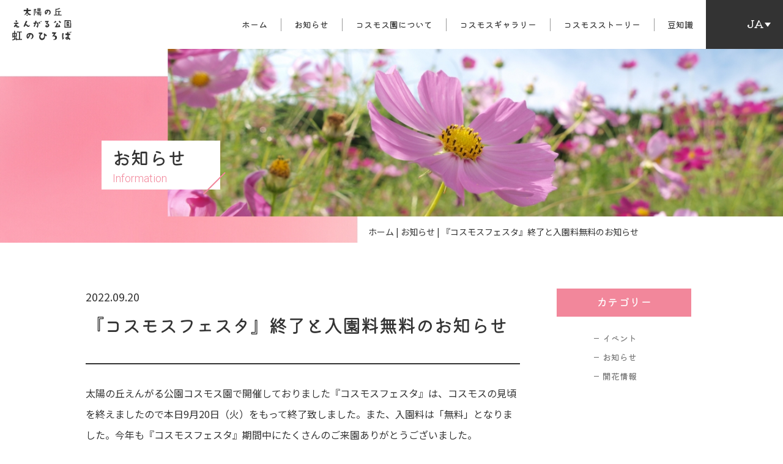

--- FILE ---
content_type: text/html; charset=UTF-8
request_url: https://cosmos-love.com/info/441.html
body_size: 2383
content:
<!doctype html>
<html>
<head>
<meta charset="UTF-8">
<meta http-equiv="X-UA-Compatible" content="IE=edge">
<meta http-equiv="Content-Language" content="ja">
<meta name="description" content="太陽の丘えんがる公園『虹のひろば』コスモス園は、10ha、1,000万本の日本最大級を誇るコスモス園です。コスモス園は、花植えや草取り、プランターでの花壇づくり、ガイドスタッフにいたるまで、町民のみなさんの協力で行われています。">
<meta name="viewport" content="width=device-width">
<title>『コスモスフェスタ』終了と入園料無料のお知らせ  |  太陽の丘えんがる公園　虹のひろば　コスモス園</title>
<meta name='robots' content='max-image-preview:large' />
<style id='wp-img-auto-sizes-contain-inline-css' type='text/css'>
img:is([sizes=auto i],[sizes^="auto," i]){contain-intrinsic-size:3000px 1500px}
/*# sourceURL=wp-img-auto-sizes-contain-inline-css */
</style>
<link rel="stylesheet" href="https://cosmos-love.com/css/style.css?007">
<link rel="stylesheet" href="https://cosmos-love.com/css/mncmenu.css?01">
<link rel="stylesheet" href="https://cosmos-love.com/css/lightbox.css">
<link href="https://use.fontawesome.com/releases/v5.5.0/css/all.css" rel="stylesheet">
<script src="https://cosmos-love.com/js/jquery-1.11.2.min.js"></script>
<script src="https://cosmos-love.com/js/common.js"></script>
<script src="https://cosmos-love.com/js/mncmenu.js"></script>
<script src="https://cosmos-love.com/js/lightbox.js"></script>
<link rel="preconnect" href="https://fonts.googleapis.com">
<link rel="preconnect" href="https://fonts.gstatic.com" crossorigin>
<link href="https://fonts.googleapis.com/css2?family=Kiwi+Maru:wght@500&family=Noto+Sans+JP&family=Roboto:wght@100;300&display=swap" rel="stylesheet">
<script>
$(function(){
	const btn = document.getElementById('menubtn');
    btn.addEventListener('click', function(){
        this.nextElementSibling.classList.toggle('is-open');
      });
});
</script>
<link rel="apple-touch-icon" sizes="180x180" href="/apple-touch-icon.png">
<link rel="icon" type="image/png" sizes="32x32" href="/favicon-32x32.png">
<link rel="icon" type="image/png" sizes="16x16" href="/favicon-16x16.png">
<link rel="manifest" href="/site.webmanifest">
<link rel="mask-icon" href="/safari-pinned-tab.svg" color="#5bbad5">
<meta name="msapplication-TileColor" content="#da532c">
<meta name="theme-color" content="#ffffff">
<!-- Global site tag (gtag.js) - Google Analytics -->
<script async src="https://www.googletagmanager.com/gtag/js?id=UA-203707645-1"></script>
<script>
  window.dataLayer = window.dataLayer || [];
  function gtag(){dataLayer.push(arguments);}
  gtag('js', new Date());

  gtag('config', 'UA-203707645-1');
</script>
</head>

<body>
<header>
<h1><a href="https://cosmos-love.com/"><img src="https://cosmos-love.com/images/logo.png" alt="太陽の丘えんがる公園 虹のひろば"></a></h1>
<ul class="nav">
<li><a href="https://cosmos-love.com/">ホーム</a></li>
<li><a href="https://cosmos-love.com/info/">お知らせ</a></li>
<li><a href="https://cosmos-love.com/about/">コスモス園について</a></li>
<li><a href="https://cosmos-love.com/gallery/">コスモスギャラリー</a></li>
<li><a href="https://cosmos-love.com/story/">コスモスストーリー</a></li>
<li><a href="https://cosmos-love.com/tips/">豆知識</a></li>
</ul>
<dl>
<dt><a href="" target="_blank" style="display: none;"><img src="https://cosmos-love.com/images/instagram.png" alt="Instagram"></a></dt>
<dd><p id="menubtn">JA</p>
<ul class="child">
<li><a href="https://cosmos-love.com/">JA</a></li>
<li><a href="https://cosmos-love.com/english/">English</a></li>
<li><a href="https://cosmos-love.com/chinese/">中文頁</a></li>
<li><a href="https://cosmos-love.com/hangeul/">한글 페이지</a></li>
</ul>
</dd>
</dl>
</header>

<link rel="stylesheet" href="https://cosmos-love.com/css/info.css?008">

<article id="info">
<section class="first">
<img src="https://cosmos-love.com/images/info/title.jpg" alt="お知らせ">
<h2>お知らせ<span>Information</span></h2>
<p class="breadcrumb"><a href="https://cosmos-love.com/">ホーム</a> | <a href="https://cosmos-love.com/info/">お知らせ</a> | 『コスモスフェスタ』終了と入園料無料のお知らせ</p>
</section>

<section class="second_cont">
<dl>
<dt>
<p class="date">2022.09.20</p>
<p class="title">『コスモスフェスタ』終了と入園料無料のお知らせ</p>
<div>
<p>太陽の丘えんがる公園コスモス園で開催しておりました『コスモスフェスタ』は、コスモスの見頃を終えましたので本日9月20日（火）をもって終了致しました。また、入園料は「無料」となりました。今年も『コスモスフェスタ』期間中にたくさんのご来園ありがとうございました。</p>
<p>&nbsp;</p>
</div>
</dt>
<dd>
<p>カテゴリー</p>
<ul><li><a href="https://cosmos-love.com/info/event/">イベント</a></li>
<li><a href="https://cosmos-love.com/info/info/">お知らせ</a></li>
<li><a href="https://cosmos-love.com/info/kaika/">開花情報</a></li>
</ul></dd>
</dl>
<ul class="news_pager">
<li><a href="https://cosmos-love.com/info/435.html" rel="prev">前へ</a></li>
<li><a href="https://cosmos-love.com/info/">お知らせ一覧へ</a></li>
<li><a href="https://cosmos-love.com/info/443.html" rel="next">次へ</a></li>
</ul>
</section>
</article>

<div id="pagetop">
<a href="#top" class="page_top"></a>
</div>

<footer>
<a href="https://cosmos-love.com/"><img src="https://cosmos-love.com/images/ftlogo.png" alt="太陽の丘えんがる公園虹のひろば"></a>
<p class="address">〒099-0407 北海道紋別郡遠軽町丸大７０−１<br>
お問合せ先： <a href="tel:0158-42-0488">0158-42-0488</a></p>
<ul>
<li><a href="https://cosmos-love.com/">ホーム</a></li>
<li><a href="https://cosmos-love.com/info/">お知らせ</a></li>
<li><a href="https://cosmos-love.com/about/">コスモス園について</a></li>
<li><a href="https://cosmos-love.com/gallery/">コスモスギャラリー</a></li>
<li><a href="https://cosmos-love.com/story/">コスモスストーリー</a></li>
<li><a href="https://cosmos-love.com/tips/">豆知識</a></li>
</ul>
<p class="copyright">COPYRIGHT © 2021 太陽の丘えんがる公園虹のひろば All Rights Reserved.</p>
</footer>

<nav id="menu">
<div class="open_menu">
<p class="menu_logo"><a href="https://cosmos-love.com/"><img src="https://cosmos-love.com/images/menu_logo.png" alt="太陽の丘えんがる公園 虹のひろば"></a></p>
<ul class="list">
<li><a href="https://cosmos-love.com/">ホーム</a></li>
<li><a href="https://cosmos-love.com/info/">お知らせ</a></li>
<li><a href="https://cosmos-love.com/about/">コスモス園について</a></li>
<li><a href="https://cosmos-love.com/gallery/">コスモスギャラリー</a></li>
<li><a href="https://cosmos-love.com/story/">コスモスストーリー</a></li>
<li><a href="https://cosmos-love.com/tips/">豆知識</a></li>
</ul>
<p class="menu_instagram" style="display: none;"><a href="" target="_blank"><img src="https://cosmos-love.com/images/menu_instagram.png" alt="Instagram"></a></p><br>
<ul class="lang">
<li><a href="https://cosmos-love.com/">JA</a></li>
<li><a href="https://cosmos-love.com/english/">English</a></li>
<li><a href="https://cosmos-love.com/chinese/">中文頁</a></li>
<li><a href="https://cosmos-love.com/hangeul/">한글 페이지</a></li>
</ul>
</div>
<a id="panel-btn-icon_top"><p></p></a>
</nav>

</body>
</html>


--- FILE ---
content_type: text/css
request_url: https://cosmos-love.com/css/style.css?007
body_size: 3799
content:
@charset "UTF-8";
html, body, div, span, applet, object, iframe, h1, h2, h3, h4, h5, h6, p, blockquote, pre, a, abbr, acronym, address, big, cite, code, del, dfn, em, font, ins, kbd, q, s, samp, small, strike, strong, sub, sup, tt, var, dl, dt, dd, ol, ul, li, fieldset, form, label, legend, table, caption, tbody, tfoot, thead, tr, th, td {border: 0;font-family: inherit;font-size: 100%;font-style: inherit;font-weight: inherit;margin: 0;outline: 0;padding: 0;vertical-align: baseline;}
:focus {outline: 0;}
strong { font-weight:bold;}
ol, ul {list-style: none;}
table {border-collapse: separate;border-spacing: 0;}
caption, th, td {font-weight: normal;text-align: left;}
blockquote:before, blockquote:after,q:before, q:after {content: "";}
blockquote, q {quotes: "" "";}
a img{border: 0; margin:0; padding:0; vertical-align:bottom;}
figure{margin:0}
article, aside, details, figcaption, figure, footer, header, hgroup, menu, nav, section {display: block;}
img {padding:0; margin:0; vertical-align:bottom;}
.clearfix:after {content: ".";  display: block; clear: both;height: 0;visibility: hidden;}
.clearfix {min-height: 1px;}
.clear {clear: both;}
label {cursor:pointer;}
a {text-decoration:none;}
a:hover {opacity:0.7;}

a {color: #333;}

body{color:#333; font-size:16px; font-family: 'Noto Sans JP', 'Roboto', "游ゴシック", YuGothic, "ヒラギノ角ゴ Pro", "Hiragino Kaku Gothic Pro", "メイリオ", "Meiryo", sans-serif; line-height:1.5; -webkit-text-size-adjust: 100%; -webkit-font-smoothing: antialiased;background-color:#fff;font-weight: 400;}


.entry-content:after {font-family: 'Font Awesome 5 Free';content: '\f35d';font-size: 0.9em;margin: 0px 8px;font-weight: 900;}


header {display: block;width: 100%;min-width: 1000px;height: 80px;position: fixed;z-index: 1000;background: #fff;}
header h1 {display: block;width: 97px;margin: 13px 20px;}
header ul.nav {display: flex;justify-content: space-between;width: 780px;position: absolute;top: 30px;right: 126px;}
header ul.nav li {display: inline-block;font-size: 14px;font-family: 'Kiwi Maru', serif;font-weight: 500;padding: 0 1.5em;border-left: 1px solid #999;}
header ul.nav li:first-child {border: none;}
header dl {display: flex;width: 126px;height: 80px;background: #333;position: absolute;top: 0;right: 0;}
header dl dt {display: block;width: 48px;padding: 27px 0 0 30px;}
header dl dd {display: block;width: 78px;padding: 25px 0 0 0px;}
header dl dd p {font-size: 18px;color: #fff;font-family: 'Kiwi Maru', serif;font-weight: 500;position: relative;cursor: pointer;}
header dl dd p:after {content: "";display: block;width: 0;height: 0;border-style: solid;border-width: 7px 5px 0 5px;border-color: #fff transparent transparent transparent;position: absolute;top: 12px;right: 20px;}
header dl dd ul.child {display: none;position: absolute;top: 60px;right: 7px;background: #ececec;border-radius: 7px;padding: 5px 0;}
header dl dd ul.child li {display: block;width: 100px;font-size: 14px;text-align: center;padding: 5px 0;}
header dl dd ul.child.is-open {display: block;}


#toppage .first {display: block;width: 100%;min-width: 1000px;padding-top: 80px;background: #FEF3F5;padding-bottom: 5px;}
#toppage .first div.wrap {position: relative;padding-bottom: 56.25%;height: 0;}
#toppage .first div.wrap iframe {position: absolute;top: 0;left: 0;width: 100%;height: 100%;}
#toppage .first dl {display: flex;flex-wrap: wrap;width: 1000px;margin: 60px auto 40px;}
#toppage .first dl dt {display: block;width: 50%;}
#toppage .first dl dt h2 span {display: block;text-align: center;font-size: 18px;color: #F2879B;font-family: 'Roboto';}
#toppage .first dl dt h2 {display: block;width: 5em;margin: 0 auto;text-align: center;font-size: 30px;font-family: 'Kiwi Maru', serif;font-weight: 500;position: relative;}
#toppage .first dl dt h2:before {content: "";display: block;width: 34px;height: 34px;background: url("../images/icon.png");position: absolute;bottom: 3px;left: -27px;}
#toppage .first dl dt h2:after {content: "";display: block;width: 50px;height: 1px;border-bottom: 1px solid #F2879B;transform: rotate(-45deg);position: absolute;bottom: -24px;left: 34%;}
#toppage .first dl dt p {display: block;font-size: 18px;line-height: 34px;margin-top: 80px;position: relative;color: #3B4043;}
#toppage .first dl dt p:after {content: "";display: block;width: 142px;height: 133px;background: url("../images/butterfly01.png");position: absolute;bottom: -125px;left: 0;}
#toppage .first dl dd {display: flex;flex-wrap: wrap;width: 50%;justify-content: right;}
#toppage .first dl dd p {display: inline-block;margin-bottom: 10px;}


#toppage .second {display: block;width: 100%;min-width: 1000px;background: url("../images/top_bg.jpg");background-size: cover;padding: 70px 0;}
#toppage .second div {width: 1000px;background: #fff;opacity: 0.9;margin: 0 auto;padding: 40px 0;border-radius: 10px;}
#toppage .second div h3 span {display: block;text-align: center;font-size: 18px;color: #F2879B;font-family: 'Roboto';}
#toppage .second div h3 {display: block;width: 4em;margin: 0 auto;text-align: center;font-size: 30px;font-family: 'Kiwi Maru', serif;font-weight: 500;position: relative;}
#toppage .second div h3:before {content: "";display: block;width: 34px;height: 34px;background: url("../images/icon.png");position: absolute;bottom: 3px;left: -30px;}
#toppage .second div h3:after {content: "";display: block;width: 50px;height: 1px;border-bottom: 1px solid #F2879B;transform: rotate(-45deg);position: absolute;bottom: -24px;left: 27%;}
#toppage .second div ul {display: block;width: 640px;margin: 65px auto 20px;}
#toppage .second div ul li {display: block;margin-bottom: 25px;position: relative;}
#toppage .second div ul li a {display: flex;flex-wrap: wrap;}
#toppage .second div ul li p.new {display: block;width: 3em;font-family: "Kiwi Maru";font-weight: 500;font-size: 12px;color: #f2879b;position: absolute;top: 4px;left: -4em;}
#toppage .second div ul li p.date {display: block;width: 115px;font-size: 14px;margin-top: 3px;}
#toppage .second div ul li p.info {display: block;width: 65px;height: 26px;text-align: center;font-size: 12px;font-family: 'Kiwi Maru', serif;font-weight: 500;color: #fff;background: #E25872;border-radius: 20px;padding-top: 4px;box-sizing: border-box;margin-top: 3px;}
#toppage .second div ul li p.event {display: block;width: 65px;height: 26px;text-align: center;font-size: 12px;font-family: 'Kiwi Maru', serif;font-weight: 500;color: #fff;background: #F2879B;border-radius: 20px;padding-top: 4px;box-sizing: border-box;margin-top: 3px;}
#toppage .second div ul li p.kaika {display: block;width: 65px;height: 26px;text-align: center;font-size: 12px;font-family: 'Kiwi Maru', serif;font-weight: 500;color: #fff;background: #EAB360;border-radius: 20px;padding-top: 4px;box-sizing: border-box;margin-top: 3px;}
#toppage .second div ul li p.title {display: block;width: 400px;margin-left: 50px;font-size: 18px;font-family: 'Kiwi Maru', serif;font-weight: 500;}
#toppage .second div p.link {display: block;width: 352px;height: 48px;box-sizing: border-box;margin: 50px auto 0;}
#toppage .second div p.link a {display: block;width: 100%;text-align: center;font-size: 16px;font-family: 'Kiwi Maru', serif;font-weight: 500;border-radius: 24px;border: 2px solid #333;padding: 9px 0 11px;position: relative;transition-timing-function: ease-out;transition-duration: 0.3s;}
#toppage .second div p.link a:after {content: "";display: block;width: 10px;height: 10px;border-top: 1px solid #333;border-right: 1px solid #333;-webkit-transform: rotate(45deg);transform: rotate(45deg);position: absolute;top: 16px;right: 20px;transition-timing-function: ease-out;transition-duration: 0.3s;}
#toppage .second div p.link a:hover {border: 2px solid #F2879B;background: #F2879B;opacity: 1;color: #fff;}
#toppage .second div p.link a:hover:after {border-top: 1px solid #fff;border-right: 1px solid #fff;right: 10px;}


#toppage .wrap {display: block;width: 100%;min-width: 1000px;overflow: hidden;position: relative;}
#toppage .wrap p.bgimg {display: block;width: 1000px;position: absolute;top: 0px;left: 0px;right: 0;margin: 0 auto;}
#toppage .wrap p.bgimg img {margin-left: -50px;}


#toppage .third {display: block;width: 100%;min-width: 1000px;padding-bottom: 70px;}
#toppage .third div {display: block;width: 1000px;margin: 0 auto;position: relative;}
#toppage .third div dl {display: flex;flex-wrap: wrap;margin-top: 70px;}
#toppage .third div dl dt {display: block;width: 50%;}
#toppage .third div dl dt img {max-width: 100%;}
#toppage .third div dl dd {display: block;width: 50%;padding-left: 20px;box-sizing: border-box;}
#toppage .third div dl dd h4 span {display: block;text-align: center;font-size: 18px;color: #F2879B;font-family: 'Roboto';}
#toppage .third div dl dd h4 {display: block;width: 9em;margin: 0 auto;text-align: center;font-size: 30px;font-family: 'Kiwi Maru', serif;font-weight: 500;position: relative;}
#toppage .third div dl dd h4:before {content: "";display: block;width: 34px;height: 34px;background: url("../images/icon.png");position: absolute;bottom: 3px;left: -30px;}
#toppage .third div dl dd h4:after {content: "";display: block;width: 50px;height: 1px;border-bottom: 1px solid #F2879B;transform: rotate(-45deg);position: absolute;bottom: -24px;left: 41%;}
#toppage .third div dl dd p.title {display: block;width: 100%;margin: 85px auto 20px;font-size: 25px;font-family: 'Kiwi Maru', serif;font-weight: 500;position: relative;line-height: 48px;}
#toppage .third div dl dd p.title:before {content: "";display: block;width: 15em;border-bottom: 2px solid #F2879B;position: absolute;top: 45px;left: 0;}
#toppage .third div dl dd p.title:after {content: "";display: block;width: 19em;border-bottom: 2px solid #F2879B;position: absolute;bottom: 0px;left: 0;}
#toppage .third div dl dd p.cont {display: block;font-size: 18px;line-height: 34px;color: #3B4043;}
#toppage .third div dl dd p.link {display: block;width: 151px;height: 48px;box-sizing: border-box;margin: 60px 0 0 auto;}
#toppage .third div dl dd p.link a {display: block;width: 100%;text-align: center;font-size: 16px;font-family: 'Kiwi Maru', serif;font-weight: 500;border-radius: 24px;border: 2px solid #333;padding: 9px 0 11px;position: relative;transition-timing-function: ease-out;transition-duration: 0.3s;}
#toppage .third div dl dd p.link a:after {content: "";display: block;width: 10px;height: 10px;border-top: 1px solid #333;border-right: 1px solid #333;-webkit-transform: rotate(45deg);transform: rotate(45deg);position: absolute;top: 16px;right: 20px;transition-timing-function: ease-out;transition-duration: 0.3s;}
#toppage .third div dl dd p.link a:hover {border: 2px solid #F2879B;background: #F2879B;opacity: 1;color: #fff;}
#toppage .third div dl dd p.link a:hover:after {border-top: 1px solid #fff;border-right: 1px solid #fff;right: 10px;}


#toppage .fourth {display: block;width: 100%;min-width: 1000px;background: #FEF3F5;padding: 125px 0 100px;}
#toppage .fourth div {display: block;width: 1000px;margin: 0 auto;position: relative;z-index: 100;}
#toppage .fourth div dl {display: flex;flex-wrap: wrap;}
#toppage .fourth div dl dt {display: block;width: 50%;padding-right: 40px;box-sizing: border-box;}
#toppage .fourth div dl dd {display: block;width: 50%;}
#toppage .fourth div dl dd img {max-width: 100%;}
#toppage .fourth div dl dt h5 span {display: block;text-align: center;font-size: 18px;color: #F2879B;font-family: 'Roboto';}
#toppage .fourth div dl dt h5 {display: block;width: 9em;margin: 0 auto;text-align: center;font-size: 30px;font-family: 'Kiwi Maru', serif;font-weight: 500;position: relative;}
#toppage .fourth div dl dt h5:before {content: "";display: block;width: 34px;height: 34px;background: url("../images/icon.png");position: absolute;bottom: 3px;left: -30px;}
#toppage .fourth div dl dt h5:after {content: "";display: block;width: 50px;height: 1px;border-bottom: 1px solid #F2879B;transform: rotate(-45deg);position: absolute;bottom: -24px;left: 41%;}
#toppage .fourth div dl dt p.cont {display: block;font-size: 18px;line-height: 34px;color: #3B4043;margin-top: 65px;}
#toppage .fourth div dl dt p.link {display: block;width: 151px;height: 48px;box-sizing: border-box;margin: 70px 25px 0 auto;}
#toppage .fourth div dl dt p.link a {display: block;width: 100%;text-align: center;font-size: 16px;font-family: 'Kiwi Maru', serif;font-weight: 500;border-radius: 24px;border: 2px solid #333;padding: 9px 0 11px;position: relative;transition-timing-function: ease-out;transition-duration: 0.3s;}
#toppage .fourth div dl dt p.link a:after {content: "";display: block;width: 10px;height: 10px;border-top: 1px solid #333;border-right: 1px solid #333;-webkit-transform: rotate(45deg);transform: rotate(45deg);position: absolute;top: 16px;right: 20px;transition-timing-function: ease-out;transition-duration: 0.3s;}
#toppage .fourth div dl dt p.link a:hover {border: 2px solid #F2879B;background: #F2879B;opacity: 1;color: #fff;}
#toppage .fourth div dl dt p.link a:hover:after {border-top: 1px solid #fff;border-right: 1px solid #fff;right: 10px;}


#toppage .fifth {display: block;width: 1000px;margin: 25px auto 80px;}
#toppage .fifth p.img {display: block;width: 67px;margin: 0 390px -20px auto;}
#toppage .fifth h6 span {display: block;text-align: center;font-size: 18px;color: #F2879B;font-family: 'Roboto';}
#toppage .fifth h6 {display: block;width: 9em;margin: 0 auto;text-align: center;font-size: 30px;font-family: 'Kiwi Maru', serif;font-weight: 500;position: relative;}
#toppage .fifth h6:before {content: "";display: block;width: 34px;height: 34px;background: url("../images/icon.png");position: absolute;bottom: 3px;left: -30px;}
#toppage .fifth h6:after {content: "";display: block;width: 50px;height: 1px;border-bottom: 1px solid #F2879B;transform: rotate(-45deg);position: absolute;bottom: -24px;left: 41%;}
#toppage .fifth dl {display: flex;width: 100%;margin: 80px auto 0;}
#toppage .fifth dl dt {display: block;width: 700px;height: 80px;box-sizing: border-box;text-align: center;background: #fff;font-size: 28px;font-family: 'Kiwi Maru', serif;font-weight: 500;margin-top: 285px;z-index: 900;padding-top: 17px;border-radius: 4px;box-shadow: 2px 2px 10px rgba(0, 0, 0, 0.16);}
#toppage .fifth dl dd {display: block;width: 300px;margin-left: -500px;z-index: 800;}
#toppage .fifth p.link {display: block;width: 352px;height: 48px;box-sizing: border-box;margin: 80px auto 0;}
#toppage .fifth p.link a {display: block;width: 100%;text-align: center;font-size: 16px;font-family: 'Kiwi Maru', serif;font-weight: 500;border-radius: 24px;padding: 9px 0 11px;border: 2px solid #333;position: relative;transition-timing-function: ease-out;transition-duration: 0.3s;}
#toppage .fifth p.link a:after {content: "";display: block;width: 10px;height: 10px;border-top: 1px solid #333;border-right: 1px solid #333;-webkit-transform: rotate(45deg);transform: rotate(45deg);position: absolute;top: 16px;right: 20px;transition-timing-function: ease-out;transition-duration: 0.3s;}
#toppage .fifth p.link a:hover {border: 2px solid #F2879B;background: #F2879B;opacity: 1;color: #fff;}
#toppage .fifth p.link a:hover:after {border-top: 1px solid #fff;border-right: 1px solid #fff;right: 10px;}
#toppage .fifth div {display: flex;flex-wrap: wrap;justify-content: space-between;margin-top: 50px;}
#toppage .fifth div p {width: 490px;height: 100px;border-radius: 4px;background: #fef3f5;border: 2px solid #707070;box-sizing: border-box;line-height: 28px;padding-top: 13px;z-index: 100;}
#toppage .fifth div p a {display: block;text-align: center;font-size: 30px;}
#toppage .fifth div p a span {display: block;font-size: 21px;}


#toppage .sixth {display: block;width: 100%;min-width: 1000px;padding: 45px 0 0;border-top: 1px solid #E3E3E3;}
#toppage .sixth div {display: flex;flex-wrap: wrap;width: 1000px;margin: 0 auto 60px;}
#toppage .sixth div h6 {display: block;font-family: "Kiwi Maru";font-weight: 500;font-size: 30px;text-align: center;color: #3b4043;width: 100%;margin-bottom: 55px;}
#toppage .sixth div:nth-child(1) p {display: block;width: 324px;margin-right: 13px;z-index: 100;margin-bottom: 15px;}
#toppage .sixth div:nth-child(1) p:nth-child(4) {margin-right: 0;}
#toppage .sixth div:nth-child(2) {display: flex;width: 100%;min-width: 1000px;background: #F8F8F8;z-index: 100;padding: 65px 0 70px;position: relative;margin: 0 ;}
#toppage .sixth div dl {display: flex;flex-wrap: wrap;margin: 0 auto;width: 1000px;}
#toppage .sixth div dl dt {display: block;width: 42%;border-right: 2px solid #707070;box-sizing: border-box;}
#toppage .sixth div dl dd {display: block;width: 58%;padding-left: 90px;box-sizing: border-box;}
#toppage .sixth div dl p.title {display: block;font-size: 21px;font-weight: 500;margin-bottom: 10px;}
#toppage .sixth div dl p.cont {display: block;font-size: 18px;line-height: 28px;}


#pagetop {height: 80px;width: 80px;margin: -30px 60px -50px auto;}
#pagetop a.page_top {height: 80px;width: 80px;display: block;background: url(../images/to_top.png);z-index: 100;position: relative;}


footer {display: block;width: 100%;min-width: 1000px;background: url("../images/footerbg.jpg") center top;background-size: cover;text-align: center;color: #fff;font-family: 'Kiwi Maru', serif;font-weight: 500;padding: 60px 0 10px;}
footer p.address {font-size: 16px;line-height: 28px;margin-top: 60px;}
footer p.address a {color: #fff;pointer-events: none;cursor: default;}
footer ul {display: flex;flex-wrap: wrap;justify-content: space-between;width: 810px;margin: 40px auto 40px;}
footer ul li {display: inline-block;}
footer ul li a {display: inline-block;color: #fff;font-size: 18px;}
footer p.copyright {font-size: 12px;}


.eighthft {display: block;width: 100%;min-width: 1000px;background: #FEF3F5;padding: 60px 0 0;}
.eighthft div {display: flex;flex-wrap: wrap;width: 1000px;margin: 0 auto 60px;}
.eighthft div:nth-child(1) p {display: block;width: 330px;margin-right: 5px;margin-bottom: 10px;z-index: 100;}
.eighthft div:nth-child(1) p:nth-child(3n) {margin-right: 0;}
.eighthft div:nth-child(2) {display: flex;width: 100%;min-width: 1000px;background: #fff;z-index: 100;padding: 65px 0 70px;position: relative;margin: 0 ;}
.eighthft div dl {display: flex;flex-wrap: wrap;margin: 0 auto;width: 1000px;}
.eighthft div dl dt {display: block;width: 42%;border-right: 2px solid #707070;box-sizing: border-box;}
.eighthft div dl dd {display: block;width: 58%;padding-left: 90px;box-sizing: border-box;}
.eighthft div dl p.title {display: block;font-size: 21px;font-weight: 500;margin-bottom: 10px;}
.eighthft div dl p.cont {display: block;font-size: 18px;line-height: 28px;}



@media only screen and (max-width:480px){

header {display: block;width: 100%;min-width: 100%;height: 61px;position: fixed;z-index: 1000;background: #fff;}
header h1 {display: block;width: 87px;margin: 8px 20px;}
header h1 img {width: 100%;}
header ul.nav {display: none;justify-content: space-between;width: 780px;position: absolute;top: 30px;right: 126px;}
header ul.nav li {display: inline-block;font-size: 14px;font-family: 'Kiwi Maru', serif;font-weight: 500;padding: 0 1.5em;border-left: 1px solid #999;}
header ul.nav li:first-child {border: none;}
header dl {display: none;width: 126px;height: 80px;background: #333;position: absolute;top: 0;right: 0;}
header dl dt {display: block;width: 48px;padding: 27px 0 0 30px;}
header dl dd {display: block;width: 78px;padding: 25px 0 0 0px;}
header dl dd p {font-size: 18px;color: #fff;font-family: 'Kiwi Maru', serif;font-weight: 500;position: relative;cursor: pointer;}
header dl dd p:after {content: "";display: block;width: 0;height: 0;border-style: solid;border-width: 7px 5px 0 5px;border-color: #fff transparent transparent transparent;position: absolute;top: 12px;right: 20px;}
header dl dd ul.child {display: none;position: absolute;top: 60px;right: 7px;background: #ececec;border-radius: 7px;padding: 5px 0;}
header dl dd ul.child li {display: block;width: 100px;font-size: 14px;text-align: center;padding: 5px 0;}
header dl dd ul.child.is-open {display: block;}


#toppage .first {display: block;width: 100%;min-width: 100%;padding-top: 80px;background: #FEF3F5;padding-bottom: 5px;}
#toppage .first div.wrap {position: relative;padding-bottom: 56.25%;height: 0;}
#toppage .first div.wrap iframe {position: absolute;top: 0;left: 0;width: 100%;height: 100%;}
#toppage .first dl {display: flex;flex-wrap: wrap;width: 100%;margin: 60px auto 40px;}
#toppage .first dl dt {display: block;width: 100%;padding: 0 10px 20px;box-sizing: border-box;}
#toppage .first dl dt h2 span {display: block;text-align: center;font-size: 18px;color: #F2879B;font-family: 'Roboto';}
#toppage .first dl dt h2 {display: block;width: 5em;margin: 0 auto;text-align: center;font-size: 30px;font-family: 'Kiwi Maru', serif;font-weight: 500;position: relative;}
#toppage .first dl dt h2:before {content: "";display: block;width: 34px;height: 34px;background: url("../images/icon.png");position: absolute;bottom: 3px;left: -27px;}
#toppage .first dl dt h2:after {content: "";display: block;width: 50px;height: 1px;border-bottom: 1px solid #F2879B;transform: rotate(-45deg);position: absolute;bottom: -24px;left: 34%;}
#toppage .first dl dt p {display: block;font-size: 18px;line-height: 34px;margin-top: 80px;position: relative;color: #3B4043;}
#toppage .first dl dt p:after {content: "";display: none;width: 142px;height: 133px;background: url("../images/butterfly01.png");position: absolute;bottom: -125px;left: 0;}
#toppage .first dl dd {display: flex;flex-wrap: wrap;width: 100%;justify-content: right;padding: 0 10px;box-sizing: border-box;}
#toppage .first dl dd p {display: inline-block;margin-bottom: 10px;}
#toppage .first dl dd img {max-width: 100%;}


#toppage .second {display: block;width: 100%;min-width: 100%;background: url("../images/top_bg.jpg");background-size: cover;padding: 70px 10px;box-sizing: border-box;}
#toppage .second div {width: 100%;background: #fff;opacity: 0.9;margin: 0 auto;padding: 40px 0;border-radius: 10px;}
#toppage .second div h3 span {display: block;text-align: center;font-size: 18px;color: #F2879B;font-family: 'Roboto';}
#toppage .second div h3 {display: block;width: 4em;margin: 0 auto;text-align: center;font-size: 30px;font-family: 'Kiwi Maru', serif;font-weight: 500;position: relative;}
#toppage .second div h3:before {content: "";display: block;width: 34px;height: 34px;background: url("../images/icon.png");position: absolute;bottom: 3px;left: -30px;}
#toppage .second div h3:after {content: "";display: block;width: 50px;height: 1px;border-bottom: 1px solid #F2879B;transform: rotate(-45deg);position: absolute;bottom: -24px;left: 27%;}
#toppage .second div ul {display: block;width: 90%;margin: 65px auto 20px;}
#toppage .second div ul li {display: block;margin-bottom: 25px;position: relative;}
#toppage .second div ul li a {display: flex;flex-wrap: wrap;}
#toppage .second div ul li p.new {display: block;width: 3.5em;font-family: "Kiwi Maru";font-weight: 500;font-size: 12px;color: #f2879b;position: relative;top: 5px;left: 0;}
#toppage .second div ul li p.date {display: block;width: 115px;font-size: 14px;margin-top: 3px;}
#toppage .second div ul li p.info {display: block;width: 65px;height: 26px;text-align: center;font-size: 12px;font-family: 'Kiwi Maru', serif;font-weight: 500;color: #fff;background: #E25872;border-radius: 20px;padding-top: 4px;box-sizing: border-box;margin-top: 3px;}
#toppage .second div ul li p.event {display: block;width: 65px;height: 26px;text-align: center;font-size: 12px;font-family: 'Kiwi Maru', serif;font-weight: 500;color: #fff;background: #F2879B;border-radius: 20px;padding-top: 4px;box-sizing: border-box;margin-top: 3px;}
#toppage .second div ul li p.kaika {display: block;width: 65px;height: 26px;text-align: center;font-size: 12px;font-family: 'Kiwi Maru', serif;font-weight: 500;color: #fff;background: #EAB360;border-radius: 20px;padding-top: 4px;box-sizing: border-box;margin-top: 3px;}
#toppage .second div ul li p.title {display: block;width: 100%;margin-left: 0px;font-size: 18px;font-family: 'Kiwi Maru', serif;font-weight: 500;}
#toppage .second div p.link {display: block;width: 352px;height: 48px;box-sizing: border-box;margin: 50px auto 0;}
#toppage .second div p.link a {display: block;width: 100%;text-align: center;font-size: 16px;font-family: 'Kiwi Maru', serif;font-weight: 500;border-radius: 24px;border: 2px solid #333;padding: 9px 0 11px;position: relative;}
#toppage .second div p.link a:after {content: "";display: block;width: 10px;height: 10px;border-top: 1px solid #333;border-right: 1px solid #333;-webkit-transform: rotate(45deg);transform: rotate(45deg);position: absolute;top: 16px;right: 20px;}


#toppage .wrap {display: block;width: 100%;min-width: 100%;overflow: hidden;position: relative;}
#toppage .wrap p.bgimg {display: none;width: 100%;position: absolute;top: 0px;left: 0px;right: 0;margin: 0 auto;}
#toppage .wrap p.bgimg img {margin-left: -50px;}


#toppage .third {display: block;width: 100%;min-width: 100%;padding-bottom: 70px;}
#toppage .third div {display: block;width: 100%;margin: 0 auto;position: relative;padding: 0 10px;box-sizing: border-box;}
#toppage .third div dl {display: flex;flex-wrap: wrap;margin-top: 70px;}
#toppage .third div dl dt {display: block;width: 100%;margin-bottom: 20px;}
#toppage .third div dl dt img {max-width: 100%;}
#toppage .third div dl dd {display: block;width: 100%;padding-left: 0px;box-sizing: border-box;}
#toppage .third div dl dd h4 span {display: block;text-align: center;font-size: 18px;color: #F2879B;font-family: 'Roboto';}
#toppage .third div dl dd h4 {display: block;width: 9em;margin: 0 auto;text-align: center;font-size: 30px;font-family: 'Kiwi Maru', serif;font-weight: 500;position: relative;}
#toppage .third div dl dd h4:before {content: "";display: block;width: 34px;height: 34px;background: url("../images/icon.png");position: absolute;bottom: 3px;left: -30px;}
#toppage .third div dl dd h4:after {content: "";display: block;width: 50px;height: 1px;border-bottom: 1px solid #F2879B;transform: rotate(-45deg);position: absolute;bottom: -24px;left: 41%;}
#toppage .third div dl dd p.title {display: block;width: 100%;margin: 85px auto 20px;font-size: 24px;font-family: 'Kiwi Maru', serif;font-weight: 500;position: relative;line-height: 48px;}
#toppage .third div dl dd p.title:before {content: "";display: block;width: 15em;border-bottom: 2px solid #F2879B;position: absolute;top: 45px;left: 0;}
#toppage .third div dl dd p.title:after {content: "";display: block;width: 19em;border-bottom: 2px solid #F2879B;position: absolute;bottom: 0px;left: 0;}
#toppage .third div dl dd p.cont {display: block;font-size: 18px;line-height: 34px;color: #3B4043;}
#toppage .third div dl dd p.link {display: block;width: 151px;height: 48px;box-sizing: border-box;margin: 60px 0 0 auto;}
#toppage .third div dl dd p.link a {display: block;width: 100%;text-align: center;font-size: 16px;font-family: 'Kiwi Maru', serif;font-weight: 500;border-radius: 24px;border: 2px solid #333;padding: 9px 0 11px;position: relative;}
#toppage .third div dl dd p.link a:after {content: "";display: block;width: 10px;height: 10px;border-top: 1px solid #333;border-right: 1px solid #333;-webkit-transform: rotate(45deg);transform: rotate(45deg);position: absolute;top: 16px;right: 20px;}


#toppage .fourth {display: block;width: 100%;min-width: 100%;background: #FEF3F5;padding: 125px 10px 100px;box-sizing: border-box;}
#toppage .fourth div {display: block;width: 100%;margin: 0 auto;position: relative;z-index: 100;}
#toppage .fourth div dl {display: flex;flex-wrap: wrap;}
#toppage .fourth div dl dt {display: block;width: 100%;padding-right: 0px;box-sizing: border-box;margin-bottom: 20px;}
#toppage .fourth div dl dd {display: block;width: 100%;}
#toppage .fourth div dl dd img {max-width: 100%;}
#toppage .fourth div dl dt h5 span {display: block;text-align: center;font-size: 18px;color: #F2879B;font-family: 'Roboto';}
#toppage .fourth div dl dt h5 {display: block;width: 9em;margin: 0 auto;text-align: center;font-size: 30px;font-family: 'Kiwi Maru', serif;font-weight: 500;position: relative;}
#toppage .fourth div dl dt h5:before {content: "";display: block;width: 34px;height: 34px;background: url("../images/icon.png");position: absolute;bottom: 3px;left: -30px;}
#toppage .fourth div dl dt h5:after {content: "";display: block;width: 50px;height: 1px;border-bottom: 1px solid #F2879B;transform: rotate(-45deg);position: absolute;bottom: -24px;left: 41%;}
#toppage .fourth div dl dt p.cont {display: block;font-size: 18px;line-height: 34px;color: #3B4043;margin-top: 65px;}
#toppage .fourth div dl dt p.link {display: block;width: 151px;height: 48px;box-sizing: border-box;margin: 70px 0 0 auto;}
#toppage .fourth div dl dt p.link a {display: block;width: 100%;text-align: center;font-size: 16px;font-family: 'Kiwi Maru', serif;font-weight: 500;border-radius: 24px;border: 2px solid #333;padding: 9px 0 11px;position: relative;}
#toppage .fourth div dl dt p.link a:after {content: "";display: block;width: 10px;height: 10px;border-top: 1px solid #333;border-right: 1px solid #333;-webkit-transform: rotate(45deg);transform: rotate(45deg);position: absolute;top: 16px;right: 20px;}


#toppage .fifth {display: block;width: 100%;margin: 25px auto 80px;}
#toppage .fifth p.img {display: block;width: 67px;margin: 0 130px -20px auto;}
#toppage .fifth h6 span {display: block;text-align: center;font-size: 18px;color: #F2879B;font-family: 'Roboto';}
#toppage .fifth h6 {display: block;width: 9em;margin: 0 auto;text-align: center;font-size: 30px;font-family: 'Kiwi Maru', serif;font-weight: 500;position: relative;}
#toppage .fifth h6:before {content: "";display: block;width: 34px;height: 34px;background: url("../images/icon.png");position: absolute;bottom: 3px;left: -30px;}
#toppage .fifth h6:after {content: "";display: block;width: 50px;height: 1px;border-bottom: 1px solid #F2879B;transform: rotate(-45deg);position: absolute;bottom: -24px;left: 41%;}
#toppage .fifth dl {display: block;width: 100%;margin: 80px auto 0;}
#toppage .fifth dl dt {display: block;width: 98%;height: 60px;box-sizing: border-box;text-align: center;background: #fff;font-size: 19px;font-family: 'Kiwi Maru', serif;font-weight: 500;margin: 370px auto 0;z-index: 900;padding-top: 17px;border-radius: 4px;box-shadow: 2px 2px 10px rgba(0, 0, 0, 0.16);position: relative;}
#toppage .fifth dl dd {display: block;width: 300px;margin-left: 0px;z-index: 800;margin-top: -365px;}
#toppage .fifth p.link {display: block;width: 352px;height: 48px;box-sizing: border-box;margin: 80px auto 0;}
#toppage .fifth p.link a {display: block;width: 100%;text-align: center;font-size: 16px;font-family: 'Kiwi Maru', serif;font-weight: 500;border-radius: 24px;border: 2px solid #333;padding: 9px 0 11px;position: relative;}
#toppage .fifth p.link a:after {content: "";display: block;width: 10px;height: 10px;border-top: 1px solid #333;border-right: 1px solid #333;-webkit-transform: rotate(45deg);transform: rotate(45deg);position: absolute;top: 16px;right: 20px;}
#toppage .fifth div {display: flex;flex-wrap: wrap;justify-content: space-between;margin-top: 50px;}
#toppage .fifth div p {width: 98%;height: 100px;border-radius: 4px;background: #fef3f5;border: 2px solid #707070;box-sizing: border-box;line-height: 28px;padding-top: 13px;z-index: 100;margin: 0 auto 20px;}
#toppage .fifth div p a {display: block;text-align: center;font-size: 30px;}
#toppage .fifth div p a span {display: block;font-size: 21px;}


#toppage .sixth {display: block;width: 100%;min-width: 100%;padding: 45px 0 0;border-top: 1px solid #E3E3E3;}
#toppage .sixth div {display: flex;flex-wrap: wrap;width: 100%;margin: 0 auto 60px;}
#toppage .sixth div h6 {display: block;font-family: "Kiwi Maru";font-weight: 500;font-size: 30px;text-align: center;color: #3b4043;width: 100%;margin-bottom: 55px;}
#toppage .sixth div:nth-child(1) p {display: block;width: 324px;margin: 0 auto 10px;z-index: 100;}
#toppage .sixth div:nth-child(1) p:nth-child(4) {margin-right: auto;}
#toppage .sixth div:nth-child(1) p:nth-child(5) {width: 468px;}
#toppage .sixth div:nth-child(2) {display: flex;width: 100%;min-width: 100%;background: #F8F8F8;z-index: 100;padding: 65px 15px 70px;position: relative;margin: 0;box-sizing: border-box;}
#toppage .sixth div dl {display: flex;flex-wrap: wrap;margin: 0 auto;width: 100%;}
#toppage .sixth div dl dt {display: block;width: 100%;border-right: none;box-sizing: border-box;border-bottom: 2px solid #707070;padding-bottom: 20px;margin-bottom: 20px;}
#toppage .sixth div dl dd {display: block;width: 100%;padding-left: 0px;box-sizing: border-box;}
#toppage .sixth div dl p.title {display: block;font-size: 20px;font-weight: 500;margin-bottom: 10px;}
#toppage .sixth div dl p.cont {display: block;font-size: 16px;line-height: 28px;}


#pagetop {height: 80px;width: 80px;margin: -30px 20px -50px auto;}
#pagetop a.page_top {height: 80px;width: 80px;display: block;background: url(../images/to_top.png);z-index: 100;position: relative;}


footer {display: block;width: 100%;min-width: 100%;background: url("../images/footerbg.jpg") center top;background-size: cover;text-align: center;color: #fff;font-family: 'Kiwi Maru', serif;font-weight: 500;padding: 60px 0 10px;}
footer p.address {font-size: 16px;line-height: 28px;margin-top: 60px;}
footer p.address a {color: #fff;pointer-events: all;cursor: pointer;}
footer ul {display: flex;flex-wrap: wrap;justify-content: space-between;width: 90%;margin: 40px auto 40px;}
footer ul li {display: inline-block;margin-bottom: 10px;}
footer ul li a {display: inline-block;color: #fff;font-size: 18px;}
footer p.copyright {font-size: 12px;}


.eighthft {display: block;width: 100%;min-width: 100%;background: #FEF3F5;padding: 60px 0 0;}
.eighthft div {display: flex;flex-wrap: wrap;width: 100%;margin: 0 auto 60px;}
.eighthft div:nth-child(1) {padding: 0 10px;box-sizing: border-box;}
.eighthft div:nth-child(1) p {display: block;width: 49.5%;margin-right: 1%;margin-bottom: 10px;z-index: 100;}
.eighthft div:nth-child(1) p:nth-child(3n) {margin-right: 1%;}
.eighthft div:nth-child(1) p:nth-child(2n) {margin-right: 0;}
.eighthft div:nth-child(1) p img {width: 100%;}
.eighthft div:nth-child(2) {display: flex;width: 100%;min-width: 100%;background: #fff;z-index: 100;padding: 65px 10px 70px;position: relative;margin: 0 ;box-sizing: border-box;}
.eighthft div dl {display: flex;flex-wrap: wrap;margin: 0 auto;width: 100%;}
.eighthft div dl dt {display: block;width: 100%;border-right: none;border-bottom: 2px solid #707070;box-sizing: border-box;padding-bottom: 20px;margin-bottom: 20px;}
.eighthft div dl dd {display: block;width: 100%;padding-left: 0px;box-sizing: border-box;}
.eighthft div dl p.title {display: block;font-size: 20px;font-weight: 500;margin-bottom: 10px;}
.eighthft div dl p.cont {display: block;font-size: 16px;line-height: 28px;}


}


--- FILE ---
content_type: text/css
request_url: https://cosmos-love.com/css/mncmenu.css?01
body_size: 653
content:
#menu {position: fixed;top:0;right: 0;display: block;width: 61px;height: 61px;background-color: rgba(245,203,216,1.00);z-index: 1000;transition-duration: .5s;overflow: hidden;}
#menu div.open_menu {opacity: 0;display: block;width: 100%;position: absolute;top: 100px;left: 0;transform: translateX(80px);transition-duration: .5s;text-align: center;}
#menu p.menu_logo {margin-bottom: 60px;}
#menu ul.list {font-size: 18px;font-family: 'Kiwi Maru', serif;font-weight: 500;}
#menu ul.list li {display: block;margin-bottom: 30px;}
#menu ul.list li a {display: block;color: #333;}
#menu ul.lang {display: flex;justify-content: space-between;padding: 0 30px;box-sizing: border-box;}
#menu ul.lang li {display: inline-block;padding: 0 25px;}


#menu a.tel {position: absolute;top: 0;left: 0;}

#menu_out {display: none;width: 100%;height: 100%;position: fixed;top: 0;}

#panel-btn-icon_top {display: block;cursor: pointer;position: absolute;top: 17px;right: 11px;width: 39px;height: 43px;}
#panel-btn-icon_top p {display: block;position: relative;width: 38px;height: 3px;margin: 12px 0 0;background: #fff;transition-duration: .5s;}
#panel-btn-icon_top p:before, #panel-btn-icon_top p:after{display: block;content: "";position: absolute;top: 50%;left: 0;width: 38px;height: 3px;background: #fff;}
#panel-btn-icon_top p:before{margin-top: -12px;}
#panel-btn-icon_top p:after{margin-top: 9px;}
#panel-btn-icon_top p span {position: absolute;bottom: -33px;left:0px;font-size: 15px;color: #fff;}

#menu.open {width: 100%;height: 100%;background-color: rgba(249,222,230,0.9);}
#menu.open:before {content: "";display: block;width: 61px;height: 61px;background-color: rgba(245,203,216,0.95);position: absolute;right: 0;}
#menu.open div.open_menu {opacity: 1;transform: translateX(0px);overflow: auto;max-height: 93%;box-sizing: border-box;top: 0px;padding: 70px 0 20px;}

#menu_out.open {display: block;}

#panel-btn-icon_top.open p {background: transparent;}
#panel-btn-icon_top.open p:before,#panel-btn-icon_top.open p:after{margin-top: 0;}
#panel-btn-icon_top.open p:before{transform: rotate(-45deg);-webkit-transform: rotate(-45deg);}
#panel-btn-icon_top.open p:after{transform: rotate(-135deg);-webkit-transform: rotate(-135deg);}
#panel-btn-icon_top.open p span {opacity: 0;}




--- FILE ---
content_type: text/css
request_url: https://cosmos-love.com/css/info.css?008
body_size: 1459
content:
#info .first {display: block;width: 100%;min-width: 1000px;padding-top: 80px;position: relative;overflow: hidden;}
#info .first img {display: block;width: 100%;}
#info .first h2 {display: block;width: 194px;height: 80px;box-sizing: border-box;background: #fff;position: absolute;top: 58%;left: 13%;font-size: 30px;font-family: 'Kiwi Maru', serif;font-weight: 500;padding: 5px 18px;}
#info .first h2 span {display: block;font-size: 18px;color: #F2879B;font-family: 'Roboto';margin-top: -2px;}
#info .first h2:after {content: "";display: block;width: 50px;height: 1px;border-bottom: 2px solid #F2879B;transform: rotate(-45deg);position: absolute;bottom: 9px;left: 82%;}
#info .first p.breadcrumb {display: block;font-size: 14px;width: 52%;position: absolute;bottom: 1.8%;left: 47%;}


#info .second {display: block;width: 1000px;margin: 80px auto 0;padding: 0 5px;box-sizing: border-box;}
#info .second dl {display: flex;flex-wrap: wrap;width: 100%;}
#info .second dl dt {display: block;width: 770px;}
#info .second dl dd {display: block;width: 220px;}
#info .second dl dt ul {display: block;width: 100%;}
#info .second dl dt ul li {display: block;margin-bottom: 25px;position: relative;}
#info .second dl dt ul li a {display: flex;flex-wrap: wrap;}
#info .second dl dt ul li p.new {display: block;width: 3em;font-family: "Kiwi Maru";font-weight: 500;font-size: 12px;color: #f2879b;position: absolute;top: 4px;left: -4em;}
#info .second dl dt ul li p.date {display: block;width: 100px;font-size: 14px;margin-top: 3px;}
#info .second dl dt ul li p.info {display: block;width: 65px;height: 26px;text-align: center;font-size: 12px;font-family: 'Kiwi Maru', serif;font-weight: 500;color: #fff;background: #E25872;border-radius: 20px;padding-top: 4px;box-sizing: border-box;margin-top: 3px;}
#info .second dl dt ul li p.event {display: block;width: 65px;height: 26px;text-align: center;font-size: 12px;font-family: 'Kiwi Maru', serif;font-weight: 500;color: #fff;background: #F2879B;border-radius: 20px;padding-top: 2px;box-sizing: border-box;margin-top: 3px;}
#info .second dl dt ul li p.kaika {display: block;width: 65px;height: 26px;text-align: center;font-size: 12px;font-family: 'Kiwi Maru', serif;font-weight: 500;color: #fff;background: #EAB360;border-radius: 20px;padding-top: 2px;box-sizing: border-box;margin-top: 3px;}
#info .second dl dt ul li p.title {display: block;width: 575px;margin-left: 30px;font-size: 16px;font-family: 'Kiwi Maru', serif;font-weight: 500;}
#info .second dl dd p {display: block;width: 100%;height: 46px;box-sizing: border-box;background: #F2879B;text-align: center;padding-top: 8px;font-size: 18px;font-family: 'Kiwi Maru', serif;font-weight: 500;color: #fff;}
#info .second dl dd ul {display: block;width: 70px;margin: 25px auto 0;}
#info .second dl dd ul li {display: block;width: 100%;font-size: 14px;font-family: 'Kiwi Maru', serif;font-weight: 500;margin-bottom: 10px;position: relative;}
#info .second dl dd ul li a {color: #777777;}
#info .second dl dd ul li:before {content: "";display: block;width: 8px;height: 1px;background: #707070;position: absolute;top: 10px;left: -14px;}
#info .second p.link {display: block;width: 352px;height: 48px;box-sizing: border-box;margin: 50px auto 100px;}
#info .second p.link a {display: block;width: 100%;text-align: center;font-size: 16px;font-family: 'Kiwi Maru', serif;font-weight: 500;border-radius: 24px;border: 2px solid #333;padding: 9px 0 11px;position: relative;transition-timing-function: ease-out;transition-duration: 0.3s;}
#info .second p.link a:after {content: "";display: block;width: 10px;height: 10px;border-bottom: 1px solid #333;border-left: 1px solid #333;-webkit-transform: rotate(45deg);transform: rotate(45deg);position: absolute;top: 16px;left: 20px;transition-timing-function: ease-out;transition-duration: 0.3s;}
#info .second p.link a:hover {border: 2px solid #F2879B;background: #F2879B;opacity: 1;color: #fff;}
#info .second p.link a:hover:after {border-bottom: 1px solid #fff;border-left: 1px solid #fff;left: 10px;}
#info .second ul.page-numbers {display: flex;justify-content: center;margin: 100px auto 0px;}
#info .second ul.page-numbers li {font-size: 16px;padding: 0 10px;}
#info .second ul.page-numbers span.current {font-weight: bold;color: #EDAD27;}


#info .second_cont {display: block;width: 1000px;margin: 75px auto 100px;}
#info .second_cont dl {display: flex;flex-wrap: wrap;width: 100%;}
#info .second_cont dl dt {display: block;width: 770px;padding-right: 60px;box-sizing: border-box;}
#info .second_cont dl dd {display: block;width: 220px;}
#info .second_cont dl dt p.date {display: block;font-size: 18px;font-weight: 500;margin-bottom: 10px;}
#info .second_cont dl dt p.title {display: block;font-size: 30px;font-family: 'Kiwi Maru', serif;font-weight: 500;padding-bottom: 40px;border-bottom: 2px solid #333;}
#info .second_cont dl dt div {display: block;width: 100%;padding: 30px 0 60px;font-size: 16px;line-height: 34px;}
#info .second_cont dl dt div img {max-width: 100%;height: auto;}
#info .second_cont dl dd p {display: block;width: 100%;height: 46px;box-sizing: border-box;background: #F2879B;text-align: center;padding-top: 8px;font-size: 18px;font-family: 'Kiwi Maru', serif;font-weight: 500;color: #fff;}
#info .second_cont dl dd ul {display: block;width: 70px;margin: 25px auto 0;}
#info .second_cont dl dd ul li {display: block;width: 100%;font-size: 14px;font-family: 'Kiwi Maru', serif;font-weight: 500;margin-bottom: 10px;position: relative;}
#info .second_cont dl dd ul li a {color: #777777;}
#info .second_cont dl dd ul li:before {content: "";display: block;width: 8px;height: 1px;background: #707070;position: absolute;top: 10px;left: -14px;}
#info .second_cont ul.news_pager {display: flex;flex-wrap: wrap;justify-content: space-between;width: 720px;margin: 0 auto;}
#info .second_cont ul.news_pager li:nth-child(1) a {display: block;width: 56px;height: 56px;box-sizing: border-box;text-align: center;font-size: 14px;font-family: 'Kiwi Maru', serif;font-weight: 500;padding-top: 28px;border-radius: 30px;border: 2px solid #333;position: relative;}
#info .second_cont ul.news_pager li:nth-child(2) a {display: block;width: 352px;height: 56px;box-sizing: border-box;text-align: center;font-size: 16px;font-family: 'Kiwi Maru', serif;font-weight: 500;padding-top: 12px;border-radius: 30px;border: 2px solid #333;position: relative;}
#info .second_cont ul.news_pager li:nth-child(3) a {display: block;width: 56px;height: 56px;box-sizing: border-box;text-align: center;font-size: 14px;font-family: 'Kiwi Maru', serif;font-weight: 500;padding-top: 28px;border-radius: 30px;border: 2px solid #333;position: relative;}
#info .second_cont ul.news_pager li:nth-child(1) a:after {content: "";display: block;width: 10px;height: 10px;border-bottom: 1px solid #333;border-left: 1px solid #333;-webkit-transform: rotate(45deg);transform: rotate(45deg);position: absolute;top: 14px;left: 23px;transition-timing-function: ease-out;transition-duration: 0.3s;}
#info .second_cont ul.news_pager li:nth-child(2) a:after {content: "";display: block;width: 10px;height: 10px;border-bottom: 1px solid #333;border-left: 1px solid #333;-webkit-transform: rotate(45deg);transform: rotate(45deg);position: absolute;top: 20px;left: 20px;transition-timing-function: ease-out;transition-duration: 0.3s;}
#info .second_cont ul.news_pager li:nth-child(3) a:after {content: "";display: block;width: 10px;height: 10px;border-top: 1px solid #333;border-right: 1px solid #333;-webkit-transform: rotate(45deg);transform: rotate(45deg);position: absolute;top: 14px;left: 17px;transition-timing-function: ease-out;transition-duration: 0.3s;}
#info .second_cont ul.news_pager li a:hover {border: 2px solid #F2879B;background: #F2879B;opacity: 1;color: #fff;}
#info .second_cont ul.news_pager li:nth-child(1) a:hover:after {border-bottom: 1px solid #fff;border-left: 1px solid #fff;left: 15px;}
#info .second_cont ul.news_pager li:nth-child(2) a:hover:after {border-bottom: 1px solid #fff;border-left: 1px solid #fff;left: 10px;}
#info .second_cont ul.news_pager li:nth-child(3) a:hover:after {border-top: 1px solid #fff;border-right: 1px solid #fff;left: 22px;}



@media only screen and (max-width:480px){

#info .first {display: block;width: 100%;min-width: 100%;padding-top: 80px;position: relative;overflow: hidden;}
#info .first img {display: block;width: 100%;}
#info .first h2 {display: block;width: 130px;height: 60px;box-sizing: border-box;background: #fff;position: absolute;top: 52%;left: 13%;font-size: 22px;font-family: 'Kiwi Maru', serif;font-weight: 500;padding: 5px 18px;}
#info .first h2 span {display: block;font-size: 14px;color: #F2879B;font-family: 'Roboto';margin-top: -2px;}
#info .first h2:after {content: "";display: block;width: 35px;height: 1px;border-bottom: 2px solid #F2879B;transform: rotate(-45deg);position: absolute;bottom: 9px;left: 82%;}
#info .first p.breadcrumb {display: block;font-size: 14px;width: 100%;position: relative;bottom: 0px;left: 0;padding: 5px;}


#info .second {display: block;width: 100%;margin: 61px auto 0;padding: 0 10px;box-sizing: border-box;}
#info .second dl {display: flex;flex-wrap: wrap;width: 100%;}
#info .second dl dt {display: block;width: 100%;border-bottom: 1px solid #333;padding-bottom: 40px;margin-bottom: 20px;}
#info .second dl dd {display: block;width: 220px;margin: 30px auto 0;}
#info .second dl dt ul {display: block;width: 100%;}
#info .second dl dt ul li {display: block;margin-bottom: 25px;position: relative;}
#info .second dl dt ul li a {display: flex;flex-wrap: wrap;}
#info .second dl dt ul li p.new {display: block;width: 3.5em;font-family: "Kiwi Maru";font-weight: 500;font-size: 12px;color: #f2879b;position: relative;top: 5px;left: 0;}
#info .second dl dt ul li p.date {display: block;width: 100px;font-size: 14px;margin-top: 3px;}
#info .second dl dt ul li p.info {display: block;width: 65px;height: 26px;text-align: center;font-size: 12px;font-family: 'Kiwi Maru', serif;font-weight: 500;color: #fff;background: #E25872;border-radius: 20px;padding-top: 4px;box-sizing: border-box;margin-top: 3px;}
#info .second dl dt ul li p.event {display: block;width: 65px;height: 26px;text-align: center;font-size: 12px;font-family: 'Kiwi Maru', serif;font-weight: 500;color: #fff;background: #F2879B;border-radius: 20px;padding-top: 2px;box-sizing: border-box;margin-top: 3px;}
#info .second dl dt ul li p.kaika {display: block;width: 65px;height: 26px;text-align: center;font-size: 12px;font-family: 'Kiwi Maru', serif;font-weight: 500;color: #fff;background: #EAB360;border-radius: 20px;padding-top: 2px;box-sizing: border-box;margin-top: 3px;}
#info .second dl dt ul li p.title {display: block;width: 100%;margin-left: 0px;font-size: 16px;font-family: 'Kiwi Maru', serif;font-weight: 500;}
#info .second dl dd p {display: block;width: 100%;height: 46px;box-sizing: border-box;background: #F2879B;text-align: center;padding-top: 8px;font-size: 18px;font-family: 'Kiwi Maru', serif;font-weight: 500;color: #fff;}
#info .second dl dd ul {display: block;width: 70px;margin: 25px auto 0;}
#info .second dl dd ul li {display: block;width: 100%;font-size: 14px;font-family: 'Kiwi Maru', serif;font-weight: 500;margin-bottom: 10px;position: relative;}
#info .second dl dd ul li a {color: #777777;}
#info .second dl dd ul li:before {content: "";display: block;width: 8px;height: 1px;background: #707070;position: absolute;top: 10px;left: -14px;}
#info .second p.link {display: block;width: 352px;height: 48px;box-sizing: border-box;margin: 50px auto 100px;}
#info .second p.link a {display: block;width: 100%;text-align: center;font-size: 16px;font-family: 'Kiwi Maru', serif;font-weight: 500;border-radius: 24px;border: 2px solid #333;padding: 9px 0 11px;position: relative;transition-timing-function: ease-out;transition-duration: 0.3s;}
#info .second p.link a:after {content: "";display: block;width: 10px;height: 10px;border-bottom: 1px solid #333;border-left: 1px solid #333;-webkit-transform: rotate(45deg);transform: rotate(45deg);position: absolute;top: 16px;left: 20px;transition-timing-function: ease-out;transition-duration: 0.3s;}
#info .second p.link a:hover {border: 2px solid #F2879B;background: #F2879B;opacity: 1;color: #fff;}
#info .second p.link a:hover:after {border-bottom: 1px solid #fff;border-left: 1px solid #fff;left: 10px;}
#info .second ul.page-numbers {display: flex;justify-content: center;margin: 60px auto 0px;}
#info .second ul.page-numbers li {font-size: 16px;padding: 0 10px;}
#info .second ul.page-numbers span.current {font-weight: bold;color: #EDAD27;}


#info .second_cont {display: block;width: 100%;margin: 75px auto 100px;padding: 0 10px;box-sizing: border-box;}
#info .second_cont dl {display: flex;flex-wrap: wrap;width: 100%;}
#info .second_cont dl dt {display: block;width: 100%;padding-right: 0px;box-sizing: border-box;border-bottom: 1px solid #333;}
#info .second_cont dl dd {display: block;width: 220px;margin: 30px auto 60px;}
#info .second_cont dl dt p.date {display: block;font-size: 18px;font-weight: 500;margin-bottom: 10px;}
#info .second_cont dl dt p.title {display: block;font-size: 30px;font-family: 'Kiwi Maru', serif;font-weight: 500;padding-bottom: 40px;border-bottom: 2px solid #333;}
#info .second_cont dl dt div {display: block;width: 100%;padding: 30px 0 60px;font-size: 16px;line-height: 34px;}
#info .second_cont dl dd p {display: block;width: 100%;height: 46px;box-sizing: border-box;background: #F2879B;text-align: center;padding-top: 8px;font-size: 18px;font-family: 'Kiwi Maru', serif;font-weight: 500;color: #fff;}
#info .second_cont dl dd ul {display: block;width: 70px;margin: 25px auto 0;}
#info .second_cont dl dd ul li {display: block;width: 100%;font-size: 14px;font-family: 'Kiwi Maru', serif;font-weight: 500;margin-bottom: 10px;position: relative;}
#info .second_cont dl dd ul li a {color: #777777;}
#info .second_cont dl dd ul li:before {content: "";display: block;width: 8px;height: 1px;background: #707070;position: absolute;top: 10px;left: -14px;}
#info .second_cont ul.news_pager {display: flex;flex-wrap: wrap;justify-content: space-between;width: 95%;margin: 0 auto;}
#info .second_cont ul.news_pager li:nth-child(1) a {display: block;width: 56px;height: 56px;box-sizing: border-box;text-align: center;font-size: 14px;font-family: 'Kiwi Maru', serif;font-weight: 500;padding-top: 28px;border-radius: 30px;border: 2px solid #333;position: relative;}
#info .second_cont ul.news_pager li:nth-child(2) a {display: block;width: 270px;height: 56px;box-sizing: border-box;text-align: center;font-size: 16px;font-family: 'Kiwi Maru', serif;font-weight: 500;padding-top: 12px;border-radius: 30px;border: 2px solid #333;position: relative;}
#info .second_cont ul.news_pager li:nth-child(3) a {display: block;width: 56px;height: 56px;box-sizing: border-box;text-align: center;font-size: 14px;font-family: 'Kiwi Maru', serif;font-weight: 500;padding-top: 28px;border-radius: 30px;border: 2px solid #333;position: relative;}
#info .second_cont ul.news_pager li:nth-child(1) a:after {content: "";display: block;width: 10px;height: 10px;border-bottom: 1px solid #333;border-left: 1px solid #333;-webkit-transform: rotate(45deg);transform: rotate(45deg);position: absolute;top: 14px;left: 23px;transition-timing-function: ease-out;transition-duration: 0.3s;}
#info .second_cont ul.news_pager li:nth-child(2) a:after {content: "";display: block;width: 10px;height: 10px;border-bottom: 1px solid #333;border-left: 1px solid #333;-webkit-transform: rotate(45deg);transform: rotate(45deg);position: absolute;top: 20px;left: 20px;transition-timing-function: ease-out;transition-duration: 0.3s;}
#info .second_cont ul.news_pager li:nth-child(3) a:after {content: "";display: block;width: 10px;height: 10px;border-top: 1px solid #333;border-right: 1px solid #333;-webkit-transform: rotate(45deg);transform: rotate(45deg);position: absolute;top: 14px;left: 17px;transition-timing-function: ease-out;transition-duration: 0.3s;}
#info .second_cont ul.news_pager li a:hover {border: 2px solid #F2879B;background: #F2879B;opacity: 1;color: #fff;}
#info .second_cont ul.news_pager li:nth-child(1) a:hover:after {border-bottom: 1px solid #fff;border-left: 1px solid #fff;left: 15px;}
#info .second_cont ul.news_pager li:nth-child(2) a:hover:after {border-bottom: 1px solid #fff;border-left: 1px solid #fff;left: 10px;}
#info .second_cont ul.news_pager li:nth-child(3) a:hover:after {border-top: 1px solid #fff;border-right: 1px solid #fff;left: 22px;}

}


--- FILE ---
content_type: application/javascript
request_url: https://cosmos-love.com/js/mncmenu.js
body_size: 304
content:
var menuFlg = false;

$(document).on('click','#panel-btn-icon_top',function(){
    menuAnimation();
});

$(document).on('click','#menu_out',function(){
    menuFlg = false;
    $('#panel-btn-icon_top').removeClass('open');
	$('#menu').removeClass('open');
	$('#menu_out').removeClass('open');
});

function menuAnimation() {
  if (menuFlg == false) {
    menuFlg = true;
    $('#panel-btn-icon_top').addClass('open');
	$('#menu').addClass('open');
	$('#menu_out').addClass('open');
  } else {
    menuFlg = false;
    $('#panel-btn-icon_top').removeClass('open');
	$('#menu').removeClass('open');
	$('#menu_out').removeClass('open');
  }
}
$(function() {
	var pageTopMenu = $('#menu');
	var pageTop = $('#pagetop');
	pageTop.hide();
	if(window.innerWidth > 480){
		pageTopMenu.hide();
	}
	$(window).scroll(function () {
		if ($(this).scrollTop() > 300) {
			if(window.innerWidth <= 480){
				pageTopMenu.fadeIn(1);
			}
			pageTop.fadeIn();
		} else {
			if(window.innerWidth > 480){
				pageTopMenu.fadeOut(1);
			}
			pageTop.fadeOut();
		}
	});
    pageTop.click(function () {
		$('body, html').animate({scrollTop:0}, 500, 'swing');
		return false;
    });
});


--- FILE ---
content_type: application/javascript
request_url: https://cosmos-love.com/js/common.js
body_size: 847
content:
$(function(){
   $('.pc_menu a[href^=#],.scrolldown[href^=#]').click(function() {
      var speed = 400;// ミリ秒
      var href= $(this).attr("href");
      var target = $(href == "#" || href == "" ? 'html' : href);
      var position = target.offset().top;
      $('body,html').animate({scrollTop:position}, speed, 'swing');
      return false;
   });
});



var baseW = 1000;
var baseSC = 640;
var baseS = 480;
var iOSviewportW = 0;
var ua = navigator.userAgent.toLowerCase();
var isiOS = (ua.indexOf("iphone") > -1) || (ua.indexOf("ipod") > -1) || (ua.indexOf("ipad") > -1);
if(isiOS){
	iOSviewportW = document.documentElement.clientWidth;
}
function updateMetaViewport(){
	var viewportContent;
	var w = window.outerWidth;
	if(isiOS){
		w = iOSviewportW;
	}
	if(w <= baseSC){
		viewportContent = "width="+baseS+"px";
	}else if(w <= baseW){
		viewportContent = "width="+baseW+"px";
	}else{
		viewportContent = "width=device-width,user-scalable=no,shrink-to-fit=yes";
	}
	document.querySelector("meta[name='viewport']").setAttribute("content", viewportContent);
}
window.addEventListener("resize", updateMetaViewport, false);
window.addEventListener("orientationchange", updateMetaViewport, false);
var ev = document.createEvent("UIEvent");
ev.initEvent("resize", true, true);
window.dispatchEvent(ev);


$(function(){
  $(window).on('scroll', function () {
        var h = $(window).height();
        var scrollpx = $(this).scrollTop();
        $('.scfade').each(function () {
            var thisTop = $(this).offset().top;
            var thisShowT = thisTop - h * 0;
            var thisShowB = thisTop - h * 0.9;
            var datadelay = $(this).data('delay');
            if (!datadelay){
               datadelay = "0s";
            }
            if (scrollpx >= thisShowB && scrollpx <= thisShowT) {
                $(this).css({"opacity":"1","transform":"translate3d(0, 0, 0)"});
            }else if(scrollpx <= thisShowT - h - 100 || scrollpx >= thisShowT + $(this).height() + 200){
                $(this).css({"opacity":"0","transform":"translate3d(0, -40px, 0)","transition":"opacity 1s cubic-bezier(0.7, 0.1, 0.25, 1.0) " + datadelay + ",transform 1s ease-out " + datadelay});
            }
        });
  });
});
